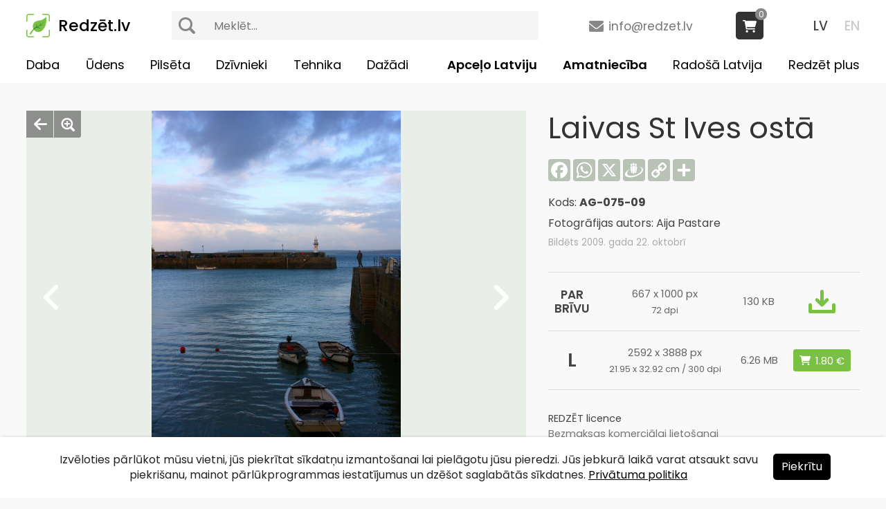

--- FILE ---
content_type: text/html
request_url: https://www.redzet.lv/photo/laivas-st-ives-osta-AG-075-09
body_size: 4421
content:
<!DOCTYPE html PUBLIC "-//W3C//DTD XHTML 1.0 Transitional//EN" "http://www.w3.org/TR/xhtml1/DTD/xhtml1-transitional.dtd">
<html lang="lv" xmlns="http://www.w3.org/1999/xhtml"><head>
<meta http-equiv="Content-Type" content="text/html; charset=utf-8" />
<title>Laivas St Ives ostā - redzet.lv</title>
<meta name="keywords" content="Laivas St Ives ostā - St Ives osta - St Ives, UK - Lielbritānija - Laivas">
<meta name="description" content="St Ives sākotnēji bija zvejnieku kopiena, bet ar laiku zivsaimniecības nozare ir samazinājies. Dotajā brīdī zvejniecības nozare pastāv, bet tikai...">
<meta property="og:title" content="Laivas St Ives ostā - redzet.lv"/>
<meta property="og:image" content="https://www.redzet.lv/images/large/7/14/AG-075-09.jpg"/>
<meta property="og:image:url" content="https://www.redzet.lv/images/large/7/14/AG-075-09.jpg"/>
<meta property="og:site_name" content="www.redzet.lv"/>
<meta property="og:type" content="image"/>
<meta property="og:locale" content="lv_LV"/>
<meta property="og:description" content="St Ives sākotnēji bija zvejnieku kopiena, bet ar laiku zivsaimniecības nozare ir samazinājies. Dotajā brīdī zvejniecības nozare pastāv, bet tikai..."/>
<meta property="og:url" content="https://www.redzet.lv/photo/laivas-st-ives-osta-AG-075-09"/>
<meta property="og:image:height" content="680"/>
<meta property="og:image:height" content="355"/>
<meta name="twitter:card" content="summary" />
<meta name="twitter:site" content="@RedzetLv" />
<meta name="twitter:title" content="Laivas St Ives ostā" />
<meta name="twitter:url" content="https://www.redzet.lv/photo/laivas-st-ives-osta-AG-075-09" />
<meta name="twitter:image" content="https://www.redzet.lv/images/large/7/14/AG-075-09.jpg" />
<link rel="apple-touch-icon" sizes="180x180" href="/apple-touch-icon.png?v=1.6.6">
<link rel="icon" type="image/png" sizes="32x32" href="/favicon-32x32.png?v=1.6.6">
<link rel="icon" type="image/png" sizes="16x16" href="/favicon-16x16.png?v=1.6.6">
<meta name="viewport" content="width=device-width, user-scalable=yes" />
<link rel="preconnect" href="https://fonts.googleapis.com">
<link rel="preconnect" href="https://fonts.gstatic.com" crossorigin>
<link href="https://fonts.googleapis.com/css2?family=Poppins:ital,wght@0,400;0,500;0,600;0,700;1,400;1,700&display=swap" rel="stylesheet">
<link href="https://fonts.googleapis.com/css2?family=Open+Sans:ital,wght@0,300..800;1,300..800&display=swap" rel="stylesheet">
<link href="/style.css?v=1.6.6" rel="stylesheet" type="text/css" />
<link href="/js/jquery-ui.min.css" rel="stylesheet" type="text/css" />
<link href="/fancyapps/jquery.fancybox.min.css?v=1.6.6" rel="stylesheet" type="text/css" />
<link href="/media-queries.css?v=1.6.6" rel="stylesheet" type="text/css" />
<script type="text/javascript" src="/js/jquery-3.2.1.min.js"></script>
<script type="text/javascript" src="/js/jquery-ui.min.js"></script>
<script type="text/javascript" src="/js/script.js?v=1.6.6"></script>
<script type="text/javascript" src="/js/jQueryRotate.js"></script>
<script type="text/javascript" src="/js/lazy.js"></script>
<script type="text/javascript" src="/js/parallax.min.js"></script>
<script type="text/javascript" src="/js/jquery-tjgallery-img.min.js?v=1.6.6"></script>
<script>
$(document).ready(function() {
$('.img img').lazy();
$('[rel=info-block]').fancybox({touch:false});
$('.image-zoom').fancybox();

$('.image').on('mouseleave', function() {
	$('a.image-prev').fadeOut(150);
	$('a.image-next').fadeOut(150);
	$('.image-bttns').fadeOut(150);
	$('a.descr-bttn').fadeOut(150);});
$('.image').on('mouseenter', function() {
	$('a.image-prev').fadeIn(150);
	$('a.image-next').fadeIn(150);
	$('.image-bttns').fadeIn(150);
	$('a.descr-bttn').fadeIn(150);});

$(document).on('click', function() {
	$('a.image-prev').fadeOut(150);
	$('a.image-next').fadeOut(150);
	$('.image-bttns').fadeOut(150);
	$('a.descr-bttn').fadeOut(150);});

$('.image').click(function(event) {
event.stopPropagation();
});
});

function DownloadImage(code) {
	window.location.href = '/dlimg.php?f='+code; return false;
}
</script>
<script>
$(document).ready(function() {
$('[name=search]').autocomplete({
source: '/search.php?lang=lv',
minLength:3,
select: function(event,ui) {
window.location = '/info/'+ui.item.title.replaceAll(' ','_').replaceAll('&quot;','"').replaceAll('&#039;',"'");
}
});
$('[name=search]').on('keydown', function() {
$(this).val($(this).val().replaceAll('<b>','').replaceAll('</b>',''));
});
$('.ui-widget-content').on('click', function() {
$('[name=search]').val($('[name=search]').val().replaceAll('<b>','').replaceAll('</b>',''));
});
});

function confirmDelete(v){
	var conf = confirm('Vai tiešām vēlaties ' + v + '?')
	if(conf)
		return true;
	else
		return false;
}
</script>
<!-- Global site tag (gtag.js) - Google Analytics -->
<script async src="https://www.googletagmanager.com/gtag/js?id=G-8DFF7KNJGH"></script>
<script>
  window.dataLayer = window.dataLayer || [];
  function gtag(){dataLayer.push(arguments);}
  gtag('js', new Date());

  gtag('config', 'G-8DFF7KNJGH');
</script>
</head>
<body>

<div class="menu-container">


<div class="menu-sml-content">
<div id="menu-bttn">
<div class="menu-bttn-line-1"></div>
<div class="menu-bttn-line-2"></div>
<div class="menu-bttn-line-3"></div>
</div><!-- menu-sml-bttn -->

<div id="menu-sml">
<div class="menu-sml-container">
<ul>
<li><a href="/photo/laivas-st-ives-osta-AG-075-09" class="current">LV</a><a href="/en/photo/laivas-st-ives-osta-AG-075-09">EN</a></li>
<li>
<div class="search-box-top">
<form action="/" method="get" class="search">
<button type="submit"></button>
<input type="text" name="search" value='' placeholder="Meklēt...">
</form>
</div>
<li>
<li><a href="/daba">Daba</a></li><li><a href="/udens">Ūdens</a></li><li><a href="/pilseta">Pilsēta</a></li><li><a href="/dzivnieki">Dzīvnieki</a></li><li><a href="/tehnika">Tehnika</a></li><li><a href="/dazadi">Dažādi</a></li><li><a href="/travel/" rel="travel-bttn">Apceļo Latviju</a></li>
<li><a href="/amatnieciba/" rel="craft-bttn">Amatniecība</a></li>
<li><a href="/radosa-latvija">Radošā Latvija</a></li>
<li><a href="/redzet-plus">Redzēt plus</a></li>
</ul>
</div><!-- menu-sml-container -->
</div><!-- menu-sml -->
</div><!-- menu-sml-content -->

<div class="menu-content">
<a href="/" class="logo">Redzēt.lv</a>
<div class="lang">
<a href="/photo/laivas-st-ives-osta-AG-075-09" class="current">LV</a>
<a href="/en/photo/laivas-st-ives-osta-AG-075-09">EN</a>
</div>
<a href="mailto:info(at)redzet(dot)lv" class="mail">info@redzet.lv</a>
<div class="search-box-top">
<form action="/" method="get" class="search">
<button type="submit"></button>
<input type="text" name="search" value='' placeholder="Meklēt...">
</form>
</div>

<div class="cart-items">
<a href="/cart" class="cart-box"><span>0</span></a></div><div class="menu menu-lv">
<ul>
<li><a href="/daba">Daba</a></li><li><a href="/udens">Ūdens</a></li><li><a href="/pilseta">Pilsēta</a></li><li><a href="/dzivnieki">Dzīvnieki</a></li><li><a href="/tehnika">Tehnika</a></li><li><a href="/dazadi">Dažādi</a></li><li><a href="/redzet-plus">Redzēt plus</a></li>
<li><a href="/radosa-latvija">Radošā Latvija</a></li>
<li><a href="/amatnieciba/" rel="craft-bttn">Amatniecība</a></li>
<li><a href="/travel/" rel="travel-bttn">Apceļo Latviju</a></li>
</ul>
</div><!-- menu -->
</div><!-- menu-content -->
</div><!-- menu-container --><div class="page-content">
<div class="container">
<div class="content">


<div class="content-image">

<div class="image-left-content">
<div class="image">
<div class="image-bttns">
<a href="/" class="image-close"></a>
<a href="/images/large/7/14/AG-075-09.jpg" class="image-zoom"></a>
</div>
<a href="/info/St_Ives_osta" class="descr-bttn">Lasīt aprakstu</a><a href="/photo/st-ives-ostas-ainava-AG-078-09" class="image-prev"><img src="/images/large/7/14/AG-078-09.jpg" alt="St Ives ostas ainava" title="St Ives ostas ainava" style="display:none"></a><a href="/photo/ainava-ar-baku-anglija-AG-046-09" class="image-next"><img src="/images/large/7/14/AG-046-09.jpg" alt="Ainava ar bāku Anglijā" title="Ainava ar bāku Anglijā" style="display:none" /></a><img src="/images/large/7/14/AG-075-09.jpg" alt="Laivas St Ives ostā, St Ives osta, St Ives, UK, Lielbritānija, Laivas" />
</div><!-- image -->
</div><!-- image-left-content -->


<div class="image-descr">
<h1>Laivas St Ives ostā</h1>
<div class="share-icons">
<div class="a2a_kit a2a_kit_size_32 a2a_default_style" data-a2a-url="https://www.redzet.lv/photo/laivas-st-ives-osta-AG-075-09" data-a2a-title='Laivas St Ives ostā - redzet.lv' data-a2a-icon-color="#b8c2b5">
<a class="a2a_button_facebook"></a>
<a class="a2a_button_whatsapp"></a>
<a class="a2a_button_x"></a>
<a class="a2a_button_draugiem"></a>
<a class="a2a_button_copy_link"></a>
<a class="a2a_dd" href="https://www.addtoany.com/share"></a>
</div>
</div><!-- share-icons -->
<script async src="https://static.addtoany.com/menu/page.js"></script>
<div class="image-code">Kods: <strong>AG-075-09</strong></div>
<div class="image-author">
Fotogrāfijas autors: Aija Pastare</div>
<div class="image-info">Bildēts 2009. gada 22. oktobrī</div>

<table width="100%" border="0" cellspacing="0" cellpadding="0" class="table">
    <tr>
    <td align="center" valign="middle"><strong>PAR<br />BRĪVU</strong></td>
    <td align="center" valign="middle">
	<div>667 x 1000 px</div>
	<span>72 dpi</span>
    </td>
    <td align="center" valign="middle">130 KB</td>
	<td align="center" valign="middle"><a href="#downl-block" rel="info-block" class="download-img"></a></td>
  </tr>
    <tr>
    <td align="center" valign="middle">L</td>
    <td align="center" valign="middle">
	<div>2592 x 3888 px</div>
	<span>21.95 x 32.92 cm / 300 dpi</span>
    </td>
    <td align="center" valign="middle">6.26 MB</td>
	<td align="center" valign="middle">
        <form action="" method="post">
    <input type="hidden" name="action" value="add">
    <input type="hidden" name="size" value="L">
    <input type="hidden" name="code" value="AG-075-09">
    <input type="submit" value="1.80 &euro;" class="bttnAddToCart">
    </form>
        </td>
  </tr>
  </table>

<div class="license">
<a href="/licence" style="color:#444">REDZĒT licence</a><br />
Bezmaksas komerciālai lietošanai
</div>
</div><!-- image-descr -->

</div><!-- content-image -->


<div class="keywords"><h2><a href="/info/St_Ives_osta" class="bttn-arrow">St Ives osta</a></h2><h2><a href="/info/St_Ives,_UK">St Ives, UK</a></h2><h2><a href="/info/Lielbritānija">Lielbritānija</a></h2><h2><a href="/info/Laivas">Laivas</a></h2></div>
<div class="content-images related"><div class="img">
<a href="/photo/st-ives-osta-paisuma-laika-UK-243-08"><div><span>St Ives osta paisuma laikā</span></div><img data-src="/images/large/7/44/UK-243-08.jpg" width="1000" height="333" alt="St Ives osta paisuma laikā"></a>
</div><div class="img">
<a href="/photo/laivas-beguma-laika-UK-155-08"><div><span>Laivas bēguma laikā</span></div><img data-src="/images/large/7/44/UK-155-08.jpg" width="1000" height="667" alt="Laivas bēguma laikā"></a>
</div><div class="img">
<a href="/photo/st-ives-osta-paisuma-laika-UK-245-08"><div><span>St Ives osta paisuma laikā</span></div><img data-src="/images/large/7/44/UK-245-08.jpg" width="1000" height="333" alt="St Ives osta paisuma laikā"></a>
</div><div class="img">
<a href="/photo/laivas-st-ives-osta-UK-266-08"><div><span>Laivas St Ives ostā</span></div><img data-src="/images/large/10/15/UK-266-08.jpg" width="1000" height="667" alt="Laivas St Ives ostā"></a>
</div><div class="img">
<a href="/photo/st-ives-osta-paisuma-laika-UK-242-08"><div><span>St Ives osta paisuma laikā</span></div><img data-src="/images/large/7/44/UK-242-08.jpg" width="1000" height="667" alt="St Ives osta paisuma laikā"></a>
</div></div><div class="more-images"><a href="/info/St_Ives_osta">Apskatīt vēl 13 <strong>&laquo;St Ives osta&raquo;</strong> bildes</a></div><script>
$(window).on('load', function(){
	$('.content-images').tjGallery();
	$('.content-images').css('opacity','1');
});
</script>

</div><!-- content -->
</div><!-- container -->
</div><!-- page-content -->

<div class="page-content footer-content">
<div class="container">
<div class="content">

<a href="https://www.facebook.com/redzet.lv" target="_blank" class="facebook"></a>
<span><a href="/about-us">Par mums</a><a href="/donate">Ziedot</a><a href="/contacts">Kontakti</a><a href="/sitemap">Lapas karte</a><a href="/privacy-policy">Privātuma politika</a></span>
<span><a href="mailto:info(at)redzet(dot)lv">info@redzet.lv</a></span>
<span>2025 © redzet.lv</span>

</div><!-- content -->
</div><!-- container -->
</div><!-- page-content -->

<div id="downl-block" class="info-content" style="display:none">
<div>
Priecājamies dalīties ar savām fotogrāfijām! (<a href="/about-us">Par mums</a>)<br />
<div onclick="return DownloadImage('AG-075-09.jpg')" class="downl">Turpināt lejuplādēt</div>
<br />
Portāla darbību varat atbalstīt, nopērkot kādu no fotogrāfijām augstākā kvalitātē vai ar brīvprātīgo ziedojumu:<br />
<div style="font-size:13pt;line-height:28px;padding-top:12px">
<strong>PayPal:</strong>
<br />
<a href="https://www.paypal.com/donate/?hosted_button_id=578DDAFVVDGD4" target="_blank" style="margin:5px auto;display:table"><img src="https://www.paypalobjects.com/en_US/i/btn/btn_donate_LG.gif"></a>
<div style="font-size:16pt;padding:12px 0 15px 0">vai</div>
<div style="padding-bottom:3px"><strong>Bankas pārskaitījums:</strong></div>
Aivars Gulbis<br />
LT503250065545151024<br />
REVOLT21
</div>
</div>
</div><!-- info-content -->

<a href="#" id="top"></a>


<script type="text/javascript" src="/js/jquery.cookie.js"></script>
<script>
$(document).ready(function() {
	$('.agree-cookies').click(function() {
		$('.cookies-container').fadeOut(150);
		$.cookie('agreeCookies','1',{expires:20*365,path:'/'});
	});
});
</script>

<div class="cookies-container">
	<div class="cookies-content">
		<div class="cookies">
                Izvēloties pārlūkot mūsu vietni, jūs piekrītat sīkdatņu izmantošanai lai pielāgotu jūsu pieredzi. Jūs jebkurā laikā varat atsaukt savu piekrišanu, mainot pārlūkprogrammas iestatījumus un dzēšot saglabātās sīkdatnes. <a href="/privacy-policy">Privātuma politika</a><span><div class="agree-cookies">Piekrītu</div></span>
        			
        </div>		
	</div>
</div>
<script src="/fancyapps/jquery.fancybox.min.js?v=1.6.6"></script>
</body>
</html>

--- FILE ---
content_type: text/css
request_url: https://www.redzet.lv/style.css?v=1.6.6
body_size: 7350
content:
html {
	background:#f9f9f9;
	height:100%;
}
body {
	font-family:'Poppins', sans-serif;
	color:#444;
	outline:none;
	margin:0;
	padding:0;
	height:100%;
}
a:link {
	color:#000;
	text-decoration:none;
	outline:none;
	transition:color 0.15s ease-in-out;
}
a:visited {
	color:#000;
	text-decoration:none;
	outline:none;
	transition:color 0.15s ease-in-out;
}
a:hover {
	color:#000;
	text-decoration:none;
	outline:none;
	transition:color 0.15s ease-in-out;
}
* {
	-webkit-tap-highlight-color:transparent;
}
p {
	font-family:"Open Sans", sans-serif;
	font-size:15pt;
	line-height:33px;
	text-align:left !important;
	margin:0;
	padding:10px 0;
}
a img {
	border:0;
}
h1 {
	width:100%;
	font-size:42pt;
	line-height:62px;
	color:#333;
	margin:0;
	font-weight:400;
	padding:0 0 30px 0;
	text-align:left;
	position:relative;
	box-sizing:border-box;
	float:left;
}
h1 a:hover {
	color:#777;
}
h2 {
	font-size:24pt;
	line-height:38px;
	font-weight:400;
	margin:0;
	padding:0;
}
.article-content h2 {
	padding:0 0 15px 0;
}
h2 a:link, h2 a:visited, .obj-nav a {
	background:#fff;
	font-size:13pt;
	line-height:27px;
	margin:0 10px 10px 0;
	padding:7px 15px 5px 15px;
	text-align:left;
	font-weight:400;
	border:1px solid #ccc;
	border-radius:5px;
	box-sizing:border-box;
	color:#444;
	position:relative;
	float:left;
	transition:color 0.15s ease-in-out, border-color 0.15s ease-in-out;
}
h2 a:hover, .obj-nav a:hover {
	color:#000;
	border-color:#000;
}
h2 a.current {
	background:#7ac143;
	color:#fff;
	border-color:#7ac143;
}
.bttn-arrow::after {
	content:"";
	position:absolute;
	bottom:-7px;
	left:50%;
	margin-left:-5px;
	background:#fff;
	border:solid #c5c5c5;
	border-width:0 1px 1px 0;
	display:inline-block;
	padding:5px;
	transform:rotate(45deg);
	transition:border-color 0.15s ease-in-out;
}
.bttn-arrow:hover::after {
	border-color:#000;
}
.page-content {
	width:100%;
	background:#f9f9f9;
	min-height:calc(100vh - 152px);
	padding:160px 0 80px 0;
	box-sizing:border-box;
	float:left;
}
.container {
	max-width:1532px;
	width:92%;
	margin:0 auto;
	position:relative;
}
.content {
	width:100%;
	float:left;
}
.page-center {
	display:flex;
	align-items:center;
	justify-content:center;
	text-align:center;
	font-size:14pt;
	padding:180px 0 120px 0;
}
.page-center .container {
	max-width:1000px;
}
.page-center p {
	text-align:center !important;
}
.page-center h1 {
	text-align:center;
	padding-bottom:40px;
}
.page-center a {
	text-underline-offset:2px;
	text-decoration:underline;
}
.menu-container {
	width:100%;
	height:120px;
	background:#fff;
	z-index:1001;
	position:fixed;
	top:0;
	left:0;
	transition:height 0.15s ease-in-out;
}
a.logo {
	background:url(img/logo.png) no-repeat center left;
	background-size:34px 34px;
	color:#000;
	font-size:17.4pt;
	line-height:34px;
	padding-left:46px;
	position:absolute;
	top:20px;
	left:0;
	font-weight:500;
	z-index:1000;
}
.lang {
	position:absolute;
	top:26px;
	right:0;
}
.lang a {
	font-size:14pt;
	line-height:24px;
	font-weight:500;
	margin-left:20px;
	color:#ccc;
}
.lang a:hover {
	color:#000;
}
.lang a.current {
	color:#444;
}
a.mail {
	background:url(img/mail_icon.png) no-repeat center left;
	background-size:21px 16px;
	padding-left:28px;
	color:#777;
	position:absolute;
	top:26px;
	right:20%;
	font-size:13pt;
	line-height:24px;
}
a.mail:hover {
	color:#000;
}
input, select, textarea {
	font-family:'Poppins', sans-serif;
}
[rel=travel-bttn], [rel=craft-bttn] {
	font-weight:600;
}
.search-box-top {
	width:50%;
	height:42px;
	background:#f5f5f5;
	border:0;
	border-radius:3px;
	position:absolute;
	top:16px;
	left:210px;
	z-index:2;
}
.search-box-top input {
	background:transparent;
    width:calc(100% - 76px);
	height:30px;
	font-family:'Poppins', sans-serif;
	font-size:12pt;
	line-height:25px;
	color:#444;
	padding:6px 15px 6px 15px;
	border:0;
	float:right;
}
.search-box-top input:focus {
	outline-color:transparent;
	outline-style:none;
}
.search-box-top button {
	background:url(img/search_sml.png) no-repeat center;
	background-size:24px 24px;
	width:46px;
	height:42px;
	padding:0;
	border:0;
	position:relative;
	top:0;
	left:-1px;
	cursor:pointer;
	float:left;
}
.search-box-top button:active {
	top:1px;
	left:0;
}
.cart-items {
	width:40px;
	position:absolute;
	top:17px;
	right:11.5%;
	z-index:999;
}
.cart-items:hover {
	min-height:100px;
}
.cart-items-box {
	width:280px;
	position:absolute;
	top:52px;
	right:-10px;
	display:none;
}
.cart-items:hover .cart-items-box {
	display:block;
}
.cart-items .cart-items-box ul {
	background:#fff;
	width:100%;
	max-height:555px;
	border:1px solid #ccc;
	padding:16px 15px 0 15px;
	margin:0;
	list-style:none;
	overflow:auto;
	border-radius:3px;
	box-sizing:border-box;
	box-shadow:0 3px 5px rgba(0,0,0,0.15);
	scrollbar-color:#999 transparent;
	scrollbar-width:thin;
	float:left;
}
.cart-items .cart-items-box ul li {
	width:100%;
	height:85px;
	margin:0 0 10px 0;
	padding:3px 80px 0 0;
	position:relative;
	list-style:none;
	font-size:13px;
	line-height:23px;
	border-bottom:1px dotted #ddd;
	box-sizing:border-box;
	float:left;
}
.cart-items .cart-items-box ul li:nth-last-child(2) {
	margin:0;
}
.cart-items .cart-arrow {
	position:absolute;
	top:-9px;
	right:19px;
	width:0; 
	height:0; 
	border-left:11px solid transparent;
	border-right:11px solid transparent;  
	border-bottom:9px solid #b5b5b5;
}
.cart-items .cart-arrow:after {
	content:'';
	position:absolute;
	top:1px;
	right:-11px;
	width:0; 
	height:0;
	z-index:99;
	border-left:11px solid transparent;
	border-right:11px solid transparent;  
	border-bottom:9px solid #fff;
}
.cart-items img {
	width:74px;
	height:74px;
	position:absolute;
	top:0;
	right:0;
}
.cart-items .cart-items-box ul li.cart-total {
	border-bottom:0;
	padding:15px 0 6px 0;
	height:auto;
}
.cart-items ul li.cart-total div {
	font-weight:600;
	float:left;
}
.cart-items .cart-items-box ul li.cart-total a {
	background:#7ac143;
	color:#fff;
	width:100%;
	font-size:16px;
	line-height:40px;
	text-align:center;
	font-weight:600;
	display:block;
	margin-top:13px;
	border-radius:3px;
	float:left;
	transition:filter 0.15s ease-in-out;
}
.cart-items .cart-items-box ul li.cart-total a:hover {
	filter:contrast(120%);
}
.remove-bttn-sml {
	background:url(img/remove_sml.png) no-repeat center;
	background-size:20px 20px;
	width:20px;
	height:20px;
	position:absolute;
	top:5px;
	right:5px;
	border-radius:100%;
	border:0;
	outline:none;
	cursor:pointer;
	z-index:2;
	transition:opacity 0.15s ease-in-out;
}
a.cart-box {
	background-image:url(img/cart_icon.png);
	background-repeat:no-repeat;
	background-position:10px 12px;
	background-size:20px 18px;
	background-color:#333;
	border-radius:5px;
	position:absolute;
	top:0;
	right:0;
	width:40px;
	height:40px;
}
a.cart-box span {
	border-radius:9px;
	background:#888;
	font-size:9pt;
	line-height:17px;
	color:#fff;
	position:absolute;
	top:-5px;
	right:-5px;
	min-width:17px;
	height:17px;
	padding:0 4px 0 5px;
	text-align:center;
	box-sizing:border-box;
}
a.cart-box-i {
	background-color:#7ac143;
}
a.cart-box-i span {
	background:#000;
}
.cart-info {
	width:100%;
	font-size:12pt;
	line-height:22px;
	background:#000;
	color:#fff;
	padding:15px;
	margin:10px 0 20px 0;
	border-radius:5px;
	box-sizing:border-box;
	float:left;
}
.menu-content {
	width:92%;
	height:100%;
	max-width:1532px;
	margin:0 auto;
	position:relative;
}
.menu {
	width:100%;
	font-size:0;
	position:absolute;
	top:69px;
	right:0;
	left:0;
	transition:top 0.15s ease-in-out, opacity 0.15s ease-in-out;
}
.menu-hide .menu {
	opacity:0;
	top:39px;
	z-index:-10;
}
.menu-show .menu {
	opacity:1;
	top:69px;
}
.menu-hide {
	height:74px;
}
.menu > ul {
	width:100%;
	padding:0;
	margin:15px 0;
	list-style:none;
	text-align:left;
	float:left;
}
.menu > ul > li {
	margin:0 4.5% 0 0;
	padding:0;
	list-style:none;
	color:#fff;
	position:relative;
	float:left;
}
.menu-lv > ul > li:nth-last-child(-n+4) {
	margin:0 0 0 4.5%;
	float:right;
}
.menu-en > ul > li:nth-last-child(-n+1) {
	margin:0 0 0 4.5%;
	float:right;
}
.menu > ul > li:nth-last-child(1) {
	margin:0 !important;
}
.menu > ul > li > a {
	font-size:13.5pt;
	line-height:19px;
	color:#000;
	transition:color 0.15s ease-in-out;
}
.menu > ul > li > a:hover {
	color:#999;
}
.menu > ul > li > a.current {
	color:#7ac143;
}
.menu-intro {
	background:none;
	box-shadow:none;
	position:absolute;
}
.menu-intro a.logo {
	color:#fff;
}
.menu-intro a.mail {
	background:url(img/mail_icon_white.png) no-repeat center left;
	background-size:21px 16px;
	color:#fff;
	top:26px;
	right:137px;
}
a.mail:hover {
	color:#ccc;
}
.menu-intro #menu-bttn div {
	background:#fff;
}
.menu-intro .menu > ul > li > a {
	color:#fff;
}
.menu-intro .menu > ul > li > a:hover {
	color:#ccc;
}
.menu-intro .menu {
	opacity:1;
	top:69px;
}
.menu-intro .lang a {
	color:#999;
}
.menu-intro .lang a:hover {
	color:#ccc;
}
.menu-intro .lang a.current {
	color:#fff;
}
.menu-sml-content {
	width:100%;
	height:74px;
	position:absolute;
	bottom:0;
	left:0;
	right:0;
	margin:0 auto;
	z-index:999;
	text-align:center;
	display:none;
	transition:background 0.2s ease-in-out;
}
.open {
	background:rgba(255,255,255,0.25);
}
#menu-bttn {
	width:20px;
	height:14px;
	position:absolute;
	top:19px;
	right:calc(3% - 8px);
	padding:10px;
	cursor:pointer;
	z-index:1001;
}
#menu-bttn div {
	background:#000;
	width:22px;
	height:2px;
	position:absolute;
}
.menu-bttn-line-1 {
	top:10px;
}
.menu-bttn-line-2 {
	top:17px;
}
.menu-bttn-line-3 {
	top:24px;
}
#menu-sml {
	background:#000;
	width:100%;
	height:100vh;
	padding:0;
	position:absolute;
	top:74px;
	left:0;
	display:none;
	z-index:1000;
	overflow:auto;
}
.menu-sml-container {
	background:#000;
	width:100%;
	padding:25px 0 150px 0;
	overflow:auto;
	float:left;
}
#menu-sml ul {
	width:100%;
	margin:0 0 10px 0;
	padding:0;
	list-style:none;
	float:left;
}
#menu-sml ul li {
	width:100%;
	margin:0 0 4px 0;
	padding:0;
	list-style:none;
	text-align:center;
	float:left;
}
#menu-sml ul li:first-child {
	padding-bottom:15px;
}
#menu-sml ul li a {
	color:#fff;
	font-size:13pt;
	line-height:25px;
	padding:5px;
	position:relative;
	cursor:pointer;
	display:inline-block;
}
#menu-sml ul li a:hover {
	text-decoration:none;
}
#menu-sml ul li:first-child a {
	margin:0 15px;
	padding:3px 0;
	color:#eee;
}
#menu-sml ul li a.current {
	color:#7ac143;
}
#menu-sml ul li:first-child a.current {
	border-bottom:1px solid #eee;
	color:#eee;
}
.menu-sml-container .search-box-top {
	max-width:450px;
	position:static;
	width:88%;
	margin:5px auto 15px auto;
	display:none;
}
.menu-sml-container .search-box-top input {
    width:calc(100% - 66px);
	padding:6px 15px 6px 5px;
}
.intro {
	width:100%;
	height:100%;
	min-height:650px;
	float:left;
}
.intro .bg {
	width:100%;
	height:100%;
	position:relative;
	float:left;
}
.intro .bg:after {
	content:"";
	position:absolute;
	top:0;
	right:0;
	left:0;
	bottom:0;
	background:rgba(0,0,0,0.5);
}
.search-box {
	width:92%;
	max-width:720px;
	top:32.5%;
	position:relative;
	margin:0 auto;
	z-index:99;
}
.search-box-title {
	width:100%;
	font-size:44pt;
	line-height:68px;
	color:#fff;
	padding:0;
	text-align:center;
	float:none;
}
.search-box form {
	width:100%;
	text-align:center;
	float:left;
	margin-bottom:9px;
}
.search-box-form {
	width:91%;
	height:62px;
	background:#fff;
	border-radius:3px;
	position:relative;
	margin:30px auto 0 auto;
}
.search-box input {
	background:none;
    width:calc(100% - 92px);
	height:30px;
	font-size:20px;
	line-height:30px;
	font-family:'Poppins', sans-serif;
	color:#555;
	padding:16px 20px 16px 0;
	border:0;
	float:right;
}
.search-box input:focus {
	outline-color:transparent;
	outline-style:none;
}
.search-box button {
	background:url(img/search_sml.png) no-repeat 20px 19px;
	background-size:24px 24px;
	width:60px;
	height:62px;
	margin:0;
	padding:0;
	border:0;
	cursor:pointer;
	float:left;
}
.search-box button:active {
	background:url(img/search_sml.png) no-repeat 21px 20px;
	background-size:24px 24px;
}
.search-box span {
	width:100%;
	color:#fff;
	font-size:16pt;
	line-height:28px;
	text-align:center;
	display:block;
	margin-top:28px;
}
.intro-content {
	background:#f5f5f5;
	padding:75px 0 !important;
	min-height:inherit;
	font-family:"Open Sans", sans-serif;
}
.intro-content .container {
	max-width:1500px;
}
.intro-content .content p {
	font-size:18pt;
	line-height:36px;
	padding:5px 0;
	margin:0;
}
.content-images {
	width:100%;
	padding-top:35px;
	opacity:0;
	float:left;
}
.content-images .img {
	background:#eaeee9;
	position:relative;
	display:inline-block;
}
.content-images .img-1 {
	max-width:758px;
}
.content-images .img img {
	max-width:100%;
	height:auto;
	position:relative;
	z-index:11;
	border-radius:3px;
}
.content-images .img a > div, .objects-list ul li > div > .obj-img > div {
	position:absolute;
	z-index:12;
	left:0;
	right:0;
	top:0;
	bottom:0;
	opacity:0;
	text-align:left;
	overflow:hidden;
	transition:opacity 0.15s ease-in-out;
}
.radosa-latvija .img a > div {
	opacity:1;
}
.content-images .img a > div:before, .objects-list ul li > div > .obj-img > div:before {
	content:"";
	position:absolute;
	left:0;
	right:0;
	top:50%;
	bottom:0;
	opacity:0.65;
	background:linear-gradient(to top, black 0%, rgba(0, 0, 0, 0.738) 19%, rgba(0, 0, 0, 0.541) 34%, rgba(0, 0, 0, 0.382) 47%, rgba(0, 0, 0, 0.278) 56.5%, rgba(0, 0, 0, 0.194) 65%, rgba(0, 0, 0, 0.126) 73%, rgba(0, 0, 0, 0.075) 80.2%, rgba(0, 0, 0, 0.042) 86.1%, rgba(0, 0, 0, 0.021) 91%, rgba(0, 0, 0, 0.008) 95.2%, rgba(0, 0, 0, 0.002) 98.2%, transparent 100%);
	transition:opacity 0.15s ease-in-out;
}
.radosa-latvija .img:hover a > div:before, .objects-list ul li > div > .obj-img:hover > div:before {
	opacity:1;
}
.content-images .img a > div span, .objects-list ul li > div > .obj-img > div span {
	color:#fff;
	font-size:14pt;
	line-height:22px;
	display:block;
	position:absolute;
	bottom:0;
	padding:22px 26px;
	box-sizing:border-box;
}
.content-images .img:hover a > div {
	opacity:1;
}
.content-images .img label {
	opacity:0;
	font-size:12pt;
	line-height:24px;
	position:absolute;
	top:0;
	left:0;
	background:#fff;
	padding:5px 10px;
	color:#000;
	z-index:99;
	cursor:pointer;
	user-select:none;
	transition:opacity 0.15s ease-in-out, background 0.15s ease-in-out;
}
.content-images .img:hover label {
	opacity:1;
}
.content-images .img label.text-img {
	opacity:1;
	background:#ff0;
}
.related .img a > div span {
	font-size:12pt;
	line-height:20px;
	padding:15px 18px;
}
.descr-images .views {
	position:absolute;
	top:50%;
	left:50%;
	transform:translate(-50%,-50%);
	color:#fff;
	z-index:30;
	text-shadow:0 0 20px #000;
}
.found {
	width:100%;
	color:#777;
	float:left;
}
.pagnav-content {
	width:100%;
	padding-top:25px;
	float:right;
}
.pagnav-top {
	width:auto;
	padding:0;
	position:absolute;
	top:10px;
	right:0;
}
.pagnav {
	float:right;
}
.pagnav-pages {
	background:#e9e9e9;
	border-radius:3px;
	overflow:hidden;
	display:table;
	margin:0 auto;
}
.pagnav a {
	display:inline-block;
	color:#444;
	font-size:13pt;
	line-height:40px;
	text-align:center;
}
.pagnav select {
	width:auto;
}
a.paginate {
	width:40px;
	height:40px;
	transition:background 0.15s ease-in-out;
}
a.paginate:hover {
	background:#fff;
}
a.selected {
	background:#7ac143;
	color:#fff;
	width:40px;
	height:40px;
}
span.inactive {
	display:none;
}
span.dots {
	display:inline-block;
	margin:0;
	width:20px;
	text-align:center;
	color:#444;
}
.pagnav .prev, .pagnav .next {
	font-size:13pt;
	line-height:40px;
	color:#fff;
	width:8px;
	height:40px;
	padding:0 16px;
	text-indent:-9999px;
	transition:background-color 0.15s ease-in-out;
}
.pagnav .prev {
	background:url(img/pagnav_prev.png) no-repeat left 13px center #b5b5b5;
	background-size:10px 17px;
}
.pagnav .next {
	background:url(img/pagnav_next.png) no-repeat right 13px center #b5b5b5;
	background-size:10px 17px;
}
.pagnav .prev:hover, .pagnav .next:hover {
	background-color:#555;
}
.description {
	width:45%;
	max-height:439px;
	overflow:hidden;
	position:relative;
	padding-top:5px;
	margin-bottom:46px;
	float:left;
}
.description p span, .descr p span, .description p em, .descr p em {
	font-size:15pt !important;
	line-height:33px !important;
	font-style:normal !important;
}
.description ul li, .description ol li {
	font-family:"Open Sans", sans-serif;
	font-size:14pt;
	line-height:34px;
	text-align:left !important;
}
.description-media {
	width:48.9%;
	max-height:500px;
	margin:-52px 0 50px 0;
	overflow:hidden;
	display:flex;
	justify-content:center;
	font-size:0;
	float:right;
}
.description-media iframe {
	width:100%;
	height:500px;
}
.description-media img {
	height:auto;
	max-width:auto;
	max-height:500px;
	float:right;
}
a.info-bttn {
	margin:10px 0 12px 0;
	font-weight:600;
	display:inline-block;
	box-sizing:border-box;
	position:relative;
	font-size:13pt;
	line-height:22px;
	border:1px solid #ccc;
	padding:11px 22px 11px 16px;
	border-radius:5px;
	transition:border 0.15s ease-in-out;
}
a.info-bttn:hover {
	border:1px solid #000;
}
a.info-bttn:after {
	content:"";
	background:url(img/info_arrow.png) no-repeat center right;
	background-size:16px 16px;
	display:inline-block;
	top:2px;
	right:-6px;
	width:16px;
	height:16px;
	position:relative;
}
.read-more-bg {
	text-align:center;
	width:100%;
	height:200px;
	position:absolute;
	bottom:30px;
	left:0;
	background:linear-gradient(to top, #f9f9f9 0%, rgba(249, 249, 249, 0.738) 19%, rgba(249, 249, 249, 0.541) 34%, rgba(249, 249, 249, 0.382) 47%, rgba(249, 249, 249, 0.278) 56.5%, rgba(249, 249, 249, 0.194) 65%, rgba(249, 249, 249, 0.126) 73%, rgba(249, 249, 249, 0.075) 80.2%, rgba(249, 249, 249, 0.042) 86.1%, rgba(249, 249, 249, 0.021) 91%, rgba(249, 249, 249, 0.008) 95.2%, rgba(249, 249, 249, 0.002) 98.2%, transparent 100%);
	pointer-events:none;
}
.read-more-bg:after {
	content:"";
	width:100%;
	background:#f9f9f9;
	position:absolute;
	bottom:-30px;
	left:0;
	right:0;
	height:30px;
}
.read-more {
	font-size:14pt;
	line-height:30px;
	color:#111;
	position:absolute;
	left:0;
	right:0;
	bottom:0;
	margin:0 auto;
	cursor:pointer;
	display:table;
	transition:color 0.15s ease-in-out;
	z-index:5;
}
.read-more:hover {
	color:#999;
}
.description table {
	width:100% !important;
}
.description table td {
	padding:15px;
	font-size:12pt !important;
	line-height:24px !important;
}
.content-image {
	width:100%;
	padding-bottom:20px;
	float:left;
}
.image-left-content {
    width:calc(100% - 532px);
	float:left;
}
.image {
	background:#eaeee9;
	width:100%;
	text-align:center;
	position:relative;
	float:left;
}
a.image-prev {
	background:url(img/prev.png) no-repeat left 25px center;
	background-size:21px 36px;
	width:50%;
	height:100%;
	position:absolute;
	top:0;
	left:0;
	z-index:10;
}
a.image-next {
	background:url(img/next.png) no-repeat right 25px center;
	background-size:21px 36px;
	width:50%;
	height:100%;
	position:absolute;
	top:0;
	right:0;
	z-index:10;
}
.image-bttns {
	width:100%;
	position:absolute;
	top:0;
	left:0;
	z-index:100;
}
a.image-close {
	background:url(img/close_white.png) no-repeat center left 11px rgba(0,0,0,0.4);
	background-size:19px 17px;
	max-width:calc(100% - 40px);
	min-width:39px;
	height:39px;
	padding-left:15px;
	padding-right:11px;
	font-weight:500;
	font-size:12pt;
	line-height:39px;
	text-align:left;
	box-sizing:border-box;
	overflow:hidden;
	transition:background-color 0.15s ease-in-out;
	float:left;
}
a.image-close span {
	width:100%;
	padding:0 0 0 25px;
	color:#fff;
	white-space:nowrap;
	overflow:hidden;
	text-overflow:ellipsis;
	box-sizing:border-box;
	transition:background-color 0.15s ease-in-out;
	float:left;
}
a.image-zoom {
	background:url(img/zoom_white.png) no-repeat top 10px left 10px rgba(0,0,0,0.4);
	background-size:20px 20px;
	width:39px;
	height:39px;
	box-sizing:border-box;
	margin-left:1px;
	border-bottom-right-radius:3px;
	transition:background-color 0.15s ease-in-out;
	float:left;
}
a.descr-bttn {
	background:rgba(0,0,0,0.4);
	width:170px;
	color:#fff;
	font-weight:500;
	font-size:12pt;
	line-height:22px;
	position:absolute;
	bottom:20px;
	left:0;
	right:0;
	margin:0 auto;
	display:table;
	z-index:101;
	padding:10px 0;
	box-sizing:border-box;
	border-radius:5px;
	transition:background-color 0.15s ease-in-out;
}
a.image-close:hover, a.image-zoom:hover, a.descr-bttn:hover {
	background-color:rgba(0,0,0,0.6);
}
.image:hover a.image-prev, .image:hover a.image-next, .image:hover .image-bttns, .image:hover .descr-bttn {
	display:block;
}
.image img {
	width:auto;
	max-width:100%;
	max-height:calc(100vh - 266px);
	height:auto;
}
.image-descr {
	width:500px;
	font-size:16px;
	line-height:22px;
	float:right;
}
.image-descr h1 {
	font-size:32pt;
	line-height:50px;
	width:100%;
	padding-bottom:20px;
	float:left;
}
.share-icons {
	width:100%;
	height:32px;
	margin:0 0 20px -2px;
	float:left;
}
.image-code {
	width:100%;
	padding-bottom:8px;
	float:left;
}
.image-author {
	width:100%;
	padding-bottom:8px;
	float:left;
}
.image-info {
	width:100%;
	font-size:10pt;
	line-height:18px;
	padding-bottom:8px;
	color:#aaa;
	float:left;
}
.license {
	width:100%;
	color:#777;
	font-size:11pt;
	line-height:22px;
	float:left;
}
.keywords {
	width:100%;
	padding-top:20px;
	margin-bottom:-10px;
	float:left;
}
.more-images {
	width:100%;
	float:left;
}
.more-images a {
	background:#fff;
	font-size:13.8pt;
	line-height:24px;
	padding:11px 19px 10px 19px;
	text-align:center;
	font-weight:400;
	border:1px solid #ccc;
	border-radius:5px;
	box-sizing:border-box;
	color:#777;
	display:table;
	margin:20px auto 10px auto;
	transition:color 0.15s ease-in-out, border-color 0.15s ease-in-out;
}
.more-images a strong {
	font-weight:600;
}
.more-images a:hover {
	color:#000;
	border-color:#000;
}
.rek-block {
	max-width:1000px;
	width:100%;
	margin:0 auto;
	display:none;
	overflow:auto;
}
iframe {
	width:100%;
	padding:0;
	margin:0;
	border:0 !important;
}
.table {
	color:#333;
	margin:25px 0 30px 0;
	border-top:1px solid #ddd;
	float:left;
}
.table th {
	font-size:10pt;
	line-height:22px;
	font-weight:600;
}
.table tr td {
	border-bottom:1px solid #ddd;
	font-size:15px;
	line-height:18px;
	padding:15px 5px;
	color:#656565;
}
.table tr td:first-child {
	font-weight:600;
	font-size:20pt;
	line-height:26px;
	color:#444;
}
.table tr td:last-child {
	font-weight:600;
	white-space:nowrap;
}
a.download-img {
	background:url(img/download.png) no-repeat center;
	background-size:39px 34px;
	display:block;
	width:39px;
	height:34px;
	cursor:pointer;
	transition:filter 0.15s ease-in-out;
}
a.download-img:hover {
	filter:contrast(120%);
}
.table input {
	width:60px;
	margin:2px 0;
	font-family:'Poppins', sans-serif;
}
.table strong {
	font-weight:600;
	font-size:17px;
	line-height:20px;
}
.table div {
	padding:7px 0 5px 0;
}
.table span {
	font-size:13px;
	line-height:19px;
	padding:0 0 5px 0;
	display:block;
}
input.bttnAddToCart {
	background:url(img/cart_icon_sml.png) no-repeat left 8px center #7ac143;
	background-size:16px 14px;
	color:#fff;
	font-size:15px;
	line-height:30px;
	height:32px;
	width:auto;
	padding:1px 8px 0 31px;
	cursor:pointer;
	border:1px solid #7ac143;
	outline:none;
	border-radius:3px;
	box-sizing:border-box;
	transition:filter 0.15s ease-in-out;
}
input.bttnAddToCart:hover {
	filter:contrast(120%);
}
input.bttnAddToCartSelected {
	background:url(img/check_cart.png) no-repeat left 9px center #fff;
	background-size:16px 12px;
	color:#7ac143;
	font-size:15px;
	height:32px;
	width:auto;
	padding:1px 8px 0 31px;
	cursor:pointer;
	border:1px solid #7ac143;
	outline:none;
	border-radius:3px;
	box-sizing:border-box;
}
#cart-content {
	width:70%;
	overflow-x:auto;
	float:left;
}
.table-cart {
	width:100%;
	background:#fff;
	font-size:12pt;
	line-height:25px;
	margin-bottom:15px;
	border-radius:3px;
	overflow:hidden;
	float:left;
}
.table-cart th {
	background:#eaeee9;
	padding:12px 16px;
	font-weight:600;
	text-align:center;
}
.table-cart-total th:first-child {
	text-align:left;
}
.table-cart td:nth-child(2) {
	text-align:left;
}
.table-cart td {
	border-bottom:1px solid #f8f8f8;
	padding:12px 16px;
	font-size:13pt;
	line-height:21px;
	color:#555;
	text-align:center;
}
.table-cart tr:last-child td {
	border-bottom:0;
}
.table-cart td:first-child {
	text-align:left;
}
.table-cart td > a {
	color:#000;
}
.table-cart img {
	width:100%;
	max-width:98px;
	min-width:65px;
	height:auto;
}
.table-cart tr td:nth-child(3), .table-cart tr td:nth-child(4), .table-cart tr td:nth-child(5) {
	white-space:nowrap;
}
.cart-title {
	width:100%;
	font-size:20pt;
	line-height:27px;
	margin:0 0 15px 0;
	padding:0 0 5px 16px;
	box-sizing:border-box;
	float:left;
}
.empty-cart-bttn {
	width:70%;
	float:left;
}
.empty-cart-bttn form {
	display:table;
	margin:0 auto;
}
.empty-cart-bttn input[type=submit] {
	font-family:'Poppins', sans-serif;
	border:0;
	border-radius:3px;
	background:#bbb;
	font-size:10pt;
	line-height:22px;
	color:#fff;
	padding:5px 12px;
	cursor:pointer;
	margin-top:10px;
	box-sizing:border-box;
	transition:background 0.15s ease-in-out;
}
.empty-cart-bttn input[type=submit]:hover {
	background:#ccc;
}
.cart-title a {
	font-size:14pt;
	line-height:27px;
	float:right;
}
.empty-cart {
	width:100%;
	color:#777;
	padding:5px 0 0 16px;
	float:left;
}
.table-cart-pay {
	width:27%;
	float:right;
}
.table-cart-total {
	width:100%;
	margin-top:0;
	float:left;
}
.table-cart-total th {
	position:relative;
}
.table-cart-total span {
	color:#7ac143;
	margin:0;
	float:right;
}
.table-cart-total strong {
	font-size:16pt;
	line-height:28px;
}
.table-cart-total .scroll-bttn {
	background:#fff;
	border-radius:5px;
	padding:3px 6px;
	color:#777;
	font-size:10pt;
	line-height:20px;
	position:absolute;
	top:11px;
	right:10px;
	display:none;
}
.table-cart-total .scroll-bttn:after {
	content:" >";
	font-size:11pt;
	line-height:20px;
	position:relative;
	top:1px;
}
.remove-bttn {
	background:url(img/remove.png) no-repeat center;
	background-size:20px 20px;
	border:0;
	cursor:pointer;
	opacity:0.3;
	transition:opacity 0.15s ease-in-out;
}
.remove-bttn:hover {
	opacity:0.6;
}
.pay-content {
	width:100%;
	font-size:13pt;
	line-height:22px;
	padding-top:5px;
	float:left;
}
.pay-content strong {
	font-weight:600;
	padding:5px 0;
	display:inline-block;
}
.pay-content > div {
	width:100%;
	padding:0 0 10px 0;
	float:left;
}
.pay-content label {
	margin:5px 0 15px 0;
	float:left;
}
.radio {
	position:relative;
	padding-left:32px;
	cursor:pointer;
	box-sizing:border-box;
	user-select:none;
}
.radio input {
	position:absolute;
	opacity:0;
	cursor:pointer;
	height:0;
	width:0;
}
.checkmark {
	position:absolute;
	top:0;
	left:0;
	height:22px;
	width:22px;
	background-color:#e5e5e5;
	border-radius:100%;
	transition:background 0.15s ease-in-out;
}
.radio:hover input ~ .checkmark {
	background-color:#ccc;
}
.radio input:checked ~ .checkmark {
	background-color:#82c143;
}
.checkmark:after {
	content:"";
	position:absolute;
	opacity:0;
	transition:opacity 0.15s ease-in-out;
}
.radio input:checked ~ .checkmark:after {
	opacity:1;
}
.radio .checkmark:after {
	top:5px;
	left:5px;
	width:12px;
	height:12px;
	border-radius:50%;
	background:#fff;
}
.pay-content button {
	font-family:'Poppins', sans-serif;
	background:orange;
	font-size:15pt;
	line-height:60px;
	border:0;
	color:#fff;
	cursor:pointer;
	margin-top:16px;
	width:100%;
	border-radius:3px;
	transition:background 0.15s ease-in-out;
}
.pay-content button:hover {
	background:#ffb900;
}
.pay-content input[type=text], .pay-content input[type=email] {
	width:100%;
	font-size:16px;
	line-height:22px;
	padding:10px 15px;
	margin:0 0 15px 0;
	border:1px solid #aaa;
	border-radius:3px;
	box-sizing:border-box;
	outline:none;
}
.order-form button {
	background:#7ac143;
}
.order-form button:hover {
	background:#79ce37;
}
.g-recaptcha {
	display:table;
	margin:10px 0 14px 0;
	float:left;
}
.info-content {
	max-width:800px;
	text-align:center;
	font-size:15pt;
	line-height:30px;
}
.info-content > div {
	padding:20px 30px 20px 30px;
	text-align:center;
}
.downl {
	width:100%;
	max-width:400px;
	font-size:17pt;
	line-height:32px;
	padding:15px 20px;
	margin:18px auto 0 auto;
	cursor:pointer;
	background:#7ac143;
	color:#fff;
	text-align:center;
	display:table;
	border-radius:3px;
	transition:filter 0.15s ease-in-out;
}
.downl:hover {
	filter:contrast(120%);
}
.stats {
	width:100%;
	margin:0 0 70px 0;
	overflow:auto;
	float:left;
}
.stats > strong {
	width:100%;
	display:block;
	float:left;
}
.stats > strong form {
	position:relative;
	bottom:-1px;
	float:right;
}
#stats {
	padding:5px 10px;
	margin-left:5px;
	float:right;
}
.stats table {
	width:1532px;
}
.stats-l {
	font-size:11pt;
	line-height:34px;
	margin:-10px 0 18px 0;
	position:relative;
	z-index:1;
	float:right;
}
.table-stats {
	background:#fff;
	border:1px solid #ddd;
	border-collapse:collapse;
	margin-top:15px;
	line-height:24px;
	float:left;
}
.table-stats th, .table-stats td {
	border:1px solid #ddd;
	text-align:center;
	padding:5px 2px 5px 3px;
}
.table-stats th {
	padding:5px 3px;
	font-weight:600;
}
.current-td {
	background:#ffff99;
}
.articles-nav {
	width:100%;
	padding-bottom:30px;
	float:left;
}
.content-articles {
	width:calc(100% + 2.4%);
	padding-bottom:75px;
	margin-top:-10px;
	margin-left:-1.2%;
	opacity:0;
	float:left;
}
.content-articles:last-of-type {
	padding-bottom:0;
}
.content-articles ul {
	width:100%;
	margin:0;
	padding:0;
	list-style:none;
	display:flex;
	flex-wrap:wrap;
	float:left;
}
.content-articles ul > li {
	width:50%;
	margin:0;
	padding:1.2%;
	box-sizing:border-box;
	float:left;
}
.content-articles .article {
	background-position:center;
	background-size:cover;
	background-color:#eaeee9;
	position:relative;
	overflow:hidden;
	border-radius:3px;
	width:100%;
	height:0;
	padding-bottom:66.53279785809906%;
	float:left;
}
.content-articles .article a > div {
	position:absolute;
	z-index:12;
	left:0;
	right:0;
	top:0;
	bottom:0;
	opacity:1;
	transition:opacity 0.15s ease-in-out;
}
.content-articles ul li > div:last-child {
	width:100%;
	padding:20px 0;
	float:left;
}
.content-articles ul li > div:last-child a {
	font-weight:500;
}
.content-articles ul li > div:last-child a:hover {
	text-decoration:underline;
}
.content-articles .article a > div:before {
	content:"";
	position:absolute;
	left:0;
	right:0;
	top:50%;
	bottom:0;
	opacity:0.65;
	background:linear-gradient(to top, black 0%, rgba(0, 0, 0, 0.738) 19%, rgba(0, 0, 0, 0.541) 34%, rgba(0, 0, 0, 0.382) 47%, rgba(0, 0, 0, 0.278) 56.5%, rgba(0, 0, 0, 0.194) 65%, rgba(0, 0, 0, 0.126) 73%, rgba(0, 0, 0, 0.075) 80.2%, rgba(0, 0, 0, 0.042) 86.1%, rgba(0, 0, 0, 0.021) 91%, rgba(0, 0, 0, 0.008) 95.2%, rgba(0, 0, 0, 0.002) 98.2%, transparent 100%);
	transition:opacity 0.15s ease-in-out;
}
.content-articles .article:hover a > div:before {
	opacity:1;
}
.content-articles .article a > div span {
	color:#fff;
	font-size:18pt;
	line-height:30px;
	display:block;
	position:absolute;
	bottom:0;
	padding:28px 32px;
	box-sizing:border-box;
}
.content-articles .article:hover a > div {
	opacity:1;
}
.article-content {
	min-height:auto;
	padding:0 0 0 0;
}
.article-content .container {
	max-width:735px;
}
.gallery-slider {
	width:calc(100% + 10px);
	margin:-5px 0 0 -5px;
	height:187px;
	float:left;
}
.article-image.bg {
	height:100%;
	min-height:550px;
	padding:0;
}
.article-image:after {
	content:"";
	position:absolute;
	height:384px;
	left:0;
	bottom:-96px;
	right:0;	
	background:linear-gradient(to top, black 0%, rgba(0, 0, 0, 0.738) 19%, rgba(0, 0, 0, 0.541) 34%, rgba(0, 0, 0, 0.382) 47%, rgba(0, 0, 0, 0.278) 56.5%, rgba(0, 0, 0, 0.194) 65%, rgba(0, 0, 0, 0.126) 73%, rgba(0, 0, 0, 0.075) 80.2%, rgba(0, 0, 0, 0.042) 86.1%, rgba(0, 0, 0, 0.021) 91%, rgba(0, 0, 0, 0.008) 95.2%, rgba(0, 0, 0, 0.002) 98.2%, transparent 100%);
}
.article-image h1 {
	max-width:725px;
	width:92%;
	font-size:40pt;
	line-height:64px;
	color:#fff;
	position:absolute;
	font-weight:600;
	bottom:45px;
	left:0;
	right:0;
	margin-left:auto;
	margin-right:auto;
	z-index:5;
	padding:0;
}
.article-image h1 .share-icons {
	margin:22px 0 0 -2px;
}
.bg-img {
	padding-left:320px;
	box-sizing:border-box;
	width:100%;
	float:left;
}
.bg {
	width:100%;
	height:100vh;
	position:relative;
	overflow:hidden;
	float:left;
}
.article-content ul, .content-descr ul, .description ul, .article-content ol, .content-descr ol, .description ol {
	margin-top:0;
	padding-top:0;
}
.article-content li, .content-descr li, .description li {
	font-size:14pt;
	line-height:34px;
	margin:0;
	padding:3px 0;
}
.content-descr h2, .description h2 {
	font-size:18pt;
	line-height:32px;
}
a.return {
	background:url(img/back.png) no-repeat center;
	background-size:28px 26px;
	width:28px;
	height:26px;
	filter:invert(1);
	transform:scaleX(-1);
	margin-bottom:20px;
	float:left;
}
.true, .warn, .false {
	width:100%;
	color:#fff;
	border-radius:5px;
	font-size:12pt;
	line-height:22px;
	font-weight:500;
	padding:15px;
	margin-bottom:10px;
	box-sizing:border-box;
	float:left;
}
.true {
	background:green;
}
.warn {
	background:orange;
}
.false {
	background:red;
}
.a2a_kit * {
	transition:opacity 0.15s ease-in-out;
}
a.facebook {
	background:url(img/facebook.png) no-repeat;
	background-size:36px 36px;
	width:36px;
	height:36px;
	display:block;
	position:absolute;
	top:-2px;
	left:0;
}
.footer-content {
	background:#111;
	color:#fff;
	font-size:12pt;
	line-height:34px;
	padding:40px 0 80px 0 !important;
	min-height:inherit;
	box-sizing:border-box;
	position:relative;
	z-index:1;
}
.footer-content .content > span:first-of-type {
	margin-left:71px;
}
.footer-content .content > span:nth-child(3) {
	display:none;
}
.footer-content .content > span:last-of-type {
	float:right;
}
.footer-content span a {
	color:#fff;
	margin-right:30px;
}
.footer-content span a:last-child {
	margin:0;
}
.footer-content span a:hover {
	text-decoration:underline;
}
.objects-content {
	padding:50px 0 !important;
}
.objects-content h1 {
	padding:20px;
	box-sizing:border-box;
}
#top {
	background:url(img/top_bttn.png) no-repeat center top 18px rgba(0,0,0,0.35);
	background-size:27px 16px;
	width:55px;
	height:55px;
	position:fixed;
	bottom:30px;
	right:30px;
	z-index:999;
	border-radius:100%;
	transition:background-color 0.15s ease-in-out, filter 0.15s ease-in-out;
	display:none;
}
#top:hover {
	background-color:rgba(0,0,0,0.5);
}
.cookies-container {
	font-size:12pt;
	line-height:22px;
	background:#fff;
	color:#222;
	text-align:center;
	width:100%;
	position:fixed;
	z-index:1006;
	bottom:0;
	left:0;
	box-sizing:border-box;
	box-shadow:0 0 5px rgba(0,0,0,0.15);
}
.cookies-container a {
	color:#000;
	text-decoration:underline;
}
.cookies-container .cookies-content {
	width:100%;
	max-width:1200px;
	margin:0 auto;
	display:table;
	position:relative;
	box-sizing:border-box;
}
.cookies-container .cookies-content .cookies {
	display:table-cell;
	vertical-align:middle;
	padding:22px 140px 22px 40px;
	float:left;
}
.agree-cookies {
	background:#000;
	color:#fff;
	padding:8px 12px;
	display:inline-block;
	cursor:pointer;
	position:absolute;
	top:24px;
	right:40px;
	border-radius:5px;
}

--- FILE ---
content_type: text/css
request_url: https://www.redzet.lv/media-queries.css?v=1.6.6
body_size: 2580
content:
@media only screen and (max-width:1599px) {
	.image img {
		max-height:calc(100vh - 180px);
	}
	.container, .menu-content, .article-image h1 {
		width:94%;
	}
}

@media only screen and (max-width:1550px) {
	.search-box-top {
		width:44%;
	}
	.menu > ul > li {
		margin:0 4% 0 0;
	}
	.menu-lv > ul > li:nth-last-child(-n+4) {
		margin:0 0 0 4%;
	}
	.menu-en > ul > li {
		margin:0 4.5% 0 0 !important;
	}
	.menu-en > ul > li:nth-last-child(-n+1) {
		margin:0 0 0 4.5% !important;
	}
}

@media only screen and (max-width:1450px) {
	.menu > ul > li {
		margin:0 3.1% 0 0;
	}
	.menu-lv > ul > li:nth-last-child(-n+4) {
		margin:0 0 0 3.1%;
	}
}

@media only screen and (max-width:1366px) {
	.image-left-content {
		width:calc(100% - 482px);
	}
	.image-descr {
		width:450px;
	}
}

@media only screen and (max-width:1279px) {
	.menu-container {
		height:74px;
		transition:none;
	}
	.menu, .lang {
		display:none;
	}
	.menu-sml-content {
		display:block;
	}
	a.mail {
		right:calc(20% - 44px);
	}
	.cart-items {
		right:calc(11.5% - 44px);
	}
	.page-content {
		padding:100px 0 80px 0;
	}
	.page-center {
		padding-top:120px;
	}
	.image img {
		max-height:calc(100vh - 134px);
	}
	.search-box {
		padding:0;
	}
	.intro {
		min-height:600px;
	}
	.bg {
		display:flex;
		align-items:center;
		justify-content:center;
	}
	.search-box {
		top:-3%;
	}
	.cart-items .cart-items-box ul {
		max-height:460px;
	}
	.remove-bttn-sml {
		opacity:1;
	}
	.travel-content {
		padding:74px 0 0 0;
	}
	.content-text {
		padding:100px 20px 0 340px;
	}
	.content-left {
		padding-top:24px;
	}
	a.map-icon {
		top:108px;
	}
	.objects-list ul li {
		width:50%;
	}
	.object-content {
		width:100%;
	}
	.right-block {
		width:100%;
		position:static;
		margin-bottom:30px;
		float:left;
	}
	.object-map {
		height:300px;
	}
	a.directions-icon {
		top:34px;
	}
	a.back {
		top:36px;
	}
}

@media only screen and (max-width:1060px) {
	.search-box-title {
		font-size:36pt;
		line-height:56px;
	}
	.search-box span {
		font-size:14pt;
		line-height:24px;
	}
	.image-left-content {
		width:100%;
	}
	.image-descr {
		width:100%;
		padding:35px 0 15px 0;
	}
	.image {
		max-height:calc(100vh - 134px);
	}
	.image img {
		width:auto;
		max-width:100%;
		height:auto;
		max-height:inherit;
	}
	.pagnav-content {
		width:100%;
		position:static;
		float:left;
	}
	.pagnav-top {
		padding-top:25px;
	}
	.pagnav {
		float:left;
	}
	.search-box-top {
		width:50.5%;
	}
	a.mail {
		display:none;
	}
	.cart-items {
		right:9%;
	}
	.content-articles .article a > div span {
		font-size:15pt;
		line-height:25px;
		padding:23px 26px;
	}
	#cart-content, .cart-title, .table-cart-pay, .empty-cart-bttn {
		width:100%;
		float:left;
	}
	.table-cart-pay {
		padding-bottom:60px;
	}
	.table-cart-total .scroll-bttn {
		display:block;
	}
	.map-content {
		padding-left:0;
	}
	.content-left {
		left:-320px;
	}
	.bg-img {
		padding-left:0;
	}
	.object-image {
		width:100%;
	}
	a.gotobaltic-bttn {
		left:0;
	}
	.content-left-bttn, .cl-bg {
		display:block;
	}
	a.map-icon {
		right:0;
	}
	.content-text h1 {
		padding-left:0;
	}
	.objects-list {
		width:calc(100% + 40px);
		margin-left:-20px;
	}
	.content-text {
		width:94%;
		display:table;
		margin:0 auto;
		padding:100px 0 0 0;
	}
	.object-image h1 {
		width:94% !important;
		max-width:725px;
		padding:0;
		margin:0 auto;
		display:table;
		float:none;
	}
	.object-content {
		width:94%;
		margin:0 auto;
		display:block;
		float:none;
	}
	.content-descr {
		padding:25px 0 80px 0;
	}
	.content-descr:not(:first-of-type) {
		padding:25px 0 10px 0 !important;
	}
	.content-images .img-1 {
		max-width:inherit;
	}
	a.facebook {
		position:static;
		margin:0 auto 30px auto;
	}
	.footer-content .content > span:first-of-type {
		margin:0;
	}
	.footer-content .content > span {
		width:100%;
		text-align:center;
		padding-bottom:20px;
		float:left;
	}
	.footer-content span:last-child {
		padding:0;
	}
	.footer-content span a {
		display:table;
		margin:5px auto !important;
	}
	.craft-info {
		width:calc(100% - 213px);
		margin-left:0;
	}
	a.map-bttn {
		margin:0 0 30px 0;
	}
	.footer-content .content > span:nth-child(3) {
		display:block;
	}
	.bttn-arrow::after {
		display:none;
	}
}

@media only screen and (max-width:767px) {
	#menu-bttn {
		right:calc(5% - 8px);
	}
	.container, .menu-content, .article-image h1, .content-text, .object-content, .object-image h1 {
		width:90% !important;
	}
	h1 {
		font-size:32pt;
		line-height:47px;
	}
	h2 {
		font-size:19pt;
		line-height:30px;
	}
	.article-image h1 {
		font-size:32pt;
		line-height:50px;
	}
	.image-descr {
		padding:20px 0 0 0;
	}
	.image-descr h1 {
		font-size:22pt;
		line-height:34px;
	}
	h2 a:link, h2 a:visited, .obj-nav a {
		font-size:12pt;
		line-height:22px;
	}
	.table tr td {
		font-size:11px;
		line-height:13px;
		padding:10px 5px;
	}
	.table tr td:first-child {
		font-size:16pt;
		line-height:21px;
	}
	.table strong {
		font-size:14px;
		line-height:16px;
	}
	.table span {
		font-size:9px;
		line-height:12px;
	}
	input.bttnAddToCart {
		font-size:13px;
	}
	.description {
		width:100%;
	}
	.description-media {
		width:100%;
		height:0;
		overflow:visible;
		padding-bottom:66.5%;
		margin:10px 0 20px 0;
		position:relative;
		display:block;
		float:left;
	}
	.description-media iframe {
		width:100%;
		height:100%;
		position:absolute;
	}
	.description-media img {
		position:absolute;
		margin:0 auto;
		left:0;
		right:0;
		width:auto;
		height:100%;
		max-height:inherit;
	}
	.search-box-top {
		display:none;
	}
	.menu-sml-container .search-box-top {
		display:block;
	}
	.content-images .img a > div span, .objects-list ul li > div > .obj-img > div span {
		font-size:12pt;
		line-height:20px;
		padding:15px 18px;
	}
	.content-images .img a > div, .objects-list ul li > div > .obj-img > div {
		opacity:1;
	}
	p {
		font-size:13pt;
		line-height:28px;
	}
	.description p span, .descr p span {
		font-size:13pt !important;
		line-height:28px !important;
	}
	.intro-content .content p {
		font-size:15pt;
		line-height:30px;
	}
	.content-articles .article a > div span {
		font-size:11pt;
		line-height:19px;
		padding:15px 18px;
	}
	.gallery-slider {
		height:auto;
	}
	.article-bg {
		height:0;
		padding-bottom:66.5%;
	}
	.article-content {
		padding:35px 0 !important;
	}
	.cart-items {
		right:21%;
	}
	.cart-items-box li {
		display:none;
	}
	.cart-items .cart-items-box ul li.cart-total {
		padding-top:0;
		display:block;
	}
	.cart-items-box {
		width:238px;
	}
	.cart-items:hover .cart-items-box {
		display:none;
	}
	.table-cart {
		font-size:11pt;
	}
	.table-cart td {
		font-size:11pt;
		line-height:17px;
	}
	.cart-title {
		font-size:16pt;
		line-height:22px;
	}
	.cart-title a {
		font-size:12pt;
		line-height:22px;
	}
	.cart-title span {
		display:none;
	}
	.cart-info {
		font-size:10pt;
		line-height:18px;
	}
	.pay-content {
		font-size:12pt;
		line-height:20px;
	}
	.checkmark {
		top:-2px;
	}
	a.map-icon {
		background:url(img/map_icon.png) no-repeat left 2px bottom 0 #555;
		background-size:35px 35px;
		position:static;
		height:36px;
		padding:0 11px 0 39px;
		line-height:36px;
		font-size:11pt;
		text-align:right;
		float:right;
	}
	.content-text h1 {
		padding-right:0;
		padding-top:20px;
		padding-bottom:0;
	}
	.objects-list h2 {
		font-size:16pt;
		line-height:32px;
		margin:10px 0;
		padding-left:15px;
	}
	.obj-nav {
		padding-left:15px;
		padding-right:15px;
	}
	.objects-list {
		width:calc(100% + 30px);
		margin-left:-15px;
	}
	.objects-list ul {
		padding:20px 0 30px 0;
	}
	.objects-list ul li {
		margin:0;
		padding:10px 15px 20px 15px;
	}
	.more-bttn {
		padding-bottom:0;
	}
	.more-bttn a {
		font-size:12pt;
		line-height:26px;
		margin:10px 0 30px 15px;
	}
	.objects-list ul li > div > .obj-info > span {
		font-size:11pt;
		line-height:20px;
		margin-top:5px;
	}
	a.directions-icon {
		background:url(img/directions_icon.png) no-repeat left 2px top #fff;
		background-size:35px 35px;
		top:26px;
		left:auto;
		right:5%;
		height:36px;
		padding:0 11px 0 39px;
		line-height:36px;
		text-align:right;
		font-size:11pt;
	}	
	a.back {
		background-size:28px 26px;
		width:28px;
		height:26px;
		top:31px;
		right:auto;
		left:5%;
		transform:scaleX(-1);
	}
	.info-content > div {
		padding:10px 0 10px 0;
		font-size:14pt;
		line-height:28px;
	}
	.downl {
		max-width:400px;
		font-size:16pt;
		line-height:30px;
		padding:12px 0;
	}
	a.return {
		margin-bottom:15px;
	}
	a.info-bttn {
		font-size:12.5pt;
		line-height:21px;
	}
	.news-bg {
		height:100%;
	}
	.news-title {
		font-size:11pt;
		line-height:20px;
		padding-bottom:20px;
	}
	.news-title > span {	
		font-size:8pt;
		line-height:15px;
		padding:2px 6px 1px 6px;
		top:-1px;
	}
	.craft-info {
		font-size:10pt;
		width:100%;
		margin-bottom:20px;
	}
	a.map-bttn {
		margin:0 0 20px 0;
	}
}

@media only screen and (max-width:479px) {
	.objects-list ul li {
		width:100%;
	}
	.obj-box-img div span {
		font-size:11pt;
		line-height:18px;
	}
	.obj-box-content a {
		font-size:10pt;
	}
	.obj-box-content {
		font-size:10pt;
		line-height:17px;
	}
	.search-box-title {
		font-size:28pt;
		line-height:44px;
	}
	.search-box span {
		font-size:12pt;
		line-height:20px;
	}
	.search-box-form {
		height:50px;
	}
	.search-box input {
    	width:calc(100% - 80px);
		font-size:16px;
	}
	.search-box button {
		background:url(img/search_sml.png) no-repeat 14px 13px;
		background-size:24px 24px;
		width:48px;
		height:50px;
	}
	.search-box button:active {
		background:url(img/search_sml.png) no-repeat 15px 14px;
		background-size:24px 24px;
	}
	.search-box input {
		padding:10px 20px 10px 0;
	}
	a.image-prev {
		background:url(img/prev.png) no-repeat left 12px center;
		background-size:14px 24px;
		opacity:0.75;
	}
	a.image-next {
		background:url(img/next.png) no-repeat right 12px center;
		background-size:14px 24px;
		opacity:0.75;
	}
	a.image-close {
		background:url(img/close_white.png) no-repeat center left 8px rgba(0,0,0,0.4);
		background-size:17px 15px;
		max-width:calc(100% - 32px);
		min-width:31px;
		height:31px;
		padding-left:8px;
		padding-right:8px;
		font-size:11pt;
		line-height:31px;
		opacity:0.75;
	}
	a.image-zoom {
		background:url(img/zoom_white.png) no-repeat top 7px left 7px rgba(0,0,0,0.4);
		background-size:18px 18px;
		width:31px;
		height:31px;
		left:32px;
		opacity:0.75;
	}
	a.descr-bttn {
		width:140px;
		font-weight:500;
		font-size:11pt;
		line-height:30px;
		bottom:10px;
		padding:0;
		opacity:0.75;
	}
	.intro {
		min-height:600px;
	}
	.content-articles ul > li {
		width:100%;
		padding:2.4% 1.2%;
	}
	a.back-bttn {
		background:#fff;
		padding:0 12px 0 12px;
	}
	#top {
		bottom:15px;
		right:15px;
	}
	.cookies-container .cookies-content .cookies {
		display:table;
		max-width:90%;
		margin:0 auto;
		padding:22px 0;
		float:none;
	}
	.agree-cookies {
		display:table;
		position:static;
		margin:20px auto 0 auto;
	}
}

--- FILE ---
content_type: application/javascript
request_url: https://www.redzet.lv/js/script.js?v=1.6.6
body_size: 822
content:
$(document).ready(function() {

$(function() {
 $('a[href^="mailto:"]').each(function() {
  this.href = this.href.replace('(at)', '@').replace(/\(dot\)/g, '.');
  this.innerHTML = this.href.replace('mailto:', '');
 });
});


$('#menu-sml').click(function(event) {
event.stopPropagation();
});


$('#menu-sml a').click(function(event) {
$('body').css('overflow','visible');
event.stopPropagation();
});


$('#menu-bttn').click(function(event) {
if ($('#menu-sml').is(':visible')) {
	$('.menu-bttn-line-1').animate({top: '10px'}, 150).rotate({angle:45, animateTo:0, duration: 150});
	$('.menu-bttn-line-2').animate({top: '17px', opacity: 1}, 150);
	$('.menu-bttn-line-3').animate({top: '24px'}, 150).rotate({angle:-45, animateTo:0, duration: 150});
	$('#menu-sml').stop(true,true).fadeOut({duration:150,queue:false}).slideUp(150);
	$('body').css('overflow','visible');
	$('.menu-intro .menu-sml-content').removeClass('open');
	}
else {
	$('.menu-bttn-line-1').animate({top: '16px'}, 150).rotate({angle:0, animateTo:45, duration: 150});
	$('.menu-bttn-line-2').animate({opacity: '0'}, 150);
	$('.menu-bttn-line-3').animate({top: '16px'}, 150).rotate({angle:0, animateTo:-45, duration: 150});
	$('#menu-sml').fadeIn({duration:150,queue:false}).hide().slideDown(150);
	$('.menu-intro .menu-sml-content').addClass('open');
	}
event.stopPropagation();
});


$(window).click(function() {
	$('.cart-items-box').removeAttr('style');
});


$('.cart-items-box').click(function(event) {
	event.stopPropagation();
});


$(document).click(function() {
$('body').css('overflow','visible');
});


$(window).on('load scroll', function() {
if ($(window).scrollTop() >= $(document).height() - $(window).height() - $('.footer-content').innerHeight()) {
	$('.content-left').css({'bottom': $(window).scrollTop() + $(window).height() - $('.footer-content').offset().top + 'px'});
}
else {
	$('.content-left').css({'bottom':'0'});
}
});


$('.scroll-bttn').click(function () {
$('body,html').stop(true, false).animate({scrollTop: $('#' + $(this).attr('href').split('#')[1] + '-content').offset().top - 100},425);
return false;
});


$('.obj-subt a').click(function(e) {
$('.menu-container').removeClass('menu-show').addClass('menu-hide');
disableFunction = true;
});

});

var disableFunction = false;
var lastScrollTop = 0;
$(window).scroll(function(event){
   var st = $(this).scrollTop();
   if (st > lastScrollTop || disableFunction){
       $('.menu-container').removeClass('menu-show').addClass('menu-hide');
	   disableFunction = false;
   } else {
       $('.menu-container').removeClass('menu-hide').addClass('menu-show');
   }
   lastScrollTop = st;
   if (st==0) {
       $('.menu-container').removeClass('menu-show');
   }
});


$(function () {
	$(window).scroll(function () {
		if ($(this).scrollTop() > 120) {
			$('#top').fadeIn();
		} else {
			$('#top').stop().fadeOut();
		}
	});

	$('#top').click(function () {
		$('body,html').animate({
			scrollTop: $('html').offset().top
		}, 150);
	return false;
	});
});



--- FILE ---
content_type: application/javascript
request_url: https://www.redzet.lv/js/jquery-tjgallery-img.min.js?v=1.6.6
body_size: 891
content:
/*!
 * tjGallery 1.2
 * http://tj-s.ru
 * @copyright	Tod, tod@tj-s.ru
 * @license		MIT License
 */
!function(o){const s="tjGallery";function a(t){var a=t.data(s),c=t.width();t.each(function(){const h=[];let s={items:[]};o(this).find(a.selector).each(function(){let t=o(this),i;if(t.is("img"))i=t,t=o('<div class="tjGalleryItem">').insertBefore(i).append(i);else{if(i=t.find("img"),0===i.length)return;t=o('<div class="tjGalleryItem">').insertBefore(t).append(t)}t.css({width:"auto",float:"left",position:"relative"});var e=l(i);const n={pic:i,container:t,originalHeight:e.height,originalWidth:e.width};n.aspect=n.originalWidth/n.originalHeight,n.scale=a.rowMinHeight/n.originalHeight,n.width=n.originalWidth*n.scale,n.height=n.originalHeight*n.scale;e=r(s.items,n);c<e&&(h.push(s),s={items:[]}),s.items.push(n)}),1===s.items.length&&1<h[h.length-1].items.length?h[h.length-1].items.push(s.items[0]):h.push(s),o.each(h,function(t,e){e.scale=(c-(e.items.length-1)*a.margin)/r(e.items),o.each(e.items,function(t,i){e.scale&&(i.width=i.width*e.scale,i.height=i.height*e.scale),i.width=Math.trunc(100*i.width)/100,i.pic.css({height:i.height+"px",width:i.width+"px"}),i.container.css({width:i.width+"px",marginBottom:a.margin+"px"}),0<t?i.container.css({marginLeft:a.margin+"px"}):i.container.css({clear:"left"})})})})}function c(i){var e=i.data(s);i.each(function(){const t=o(this);t.find(e.selector).each(function(){const t=o(this);t.is("img")||t.find("img").css({width:"auto",height:"auto"}),t.removeAttr("style"),t.appendTo(i)}),t.find("div:empty").remove()})}function r(t,i){let e=0;return o.each(t,function(t,i){e+=i.width}),i&&(e+=i.width),e}function l(t){var i=t.attr("width")||t.width(),t=t.attr("height")||t.height();return i&&t?{width:i,height:t}:null}o.fn.tjGallery=function(t){if("destroy"!==t)return function(e){const n=this.find("img");if(!(n.length<2)){e=o.extend({selector:".img",rowMinHeight:200,margin:8},e);this.data(s,e);var h=this;let t=this.width(),i=n.length;n.each(function(){if(l(o(this)))--i,0===i&&a(h);else{const t=new Image;this.onload=function(){--i,0===i&&a(h)},t.src=this.src}}),o(window).bind("resize."+s,function(){h.width()!==t&&(t=h.width(),c(h),a(h))})}}.call(this,t);c(this),this.removeData(s),o(window).unbind("."+s)}}(jQuery);